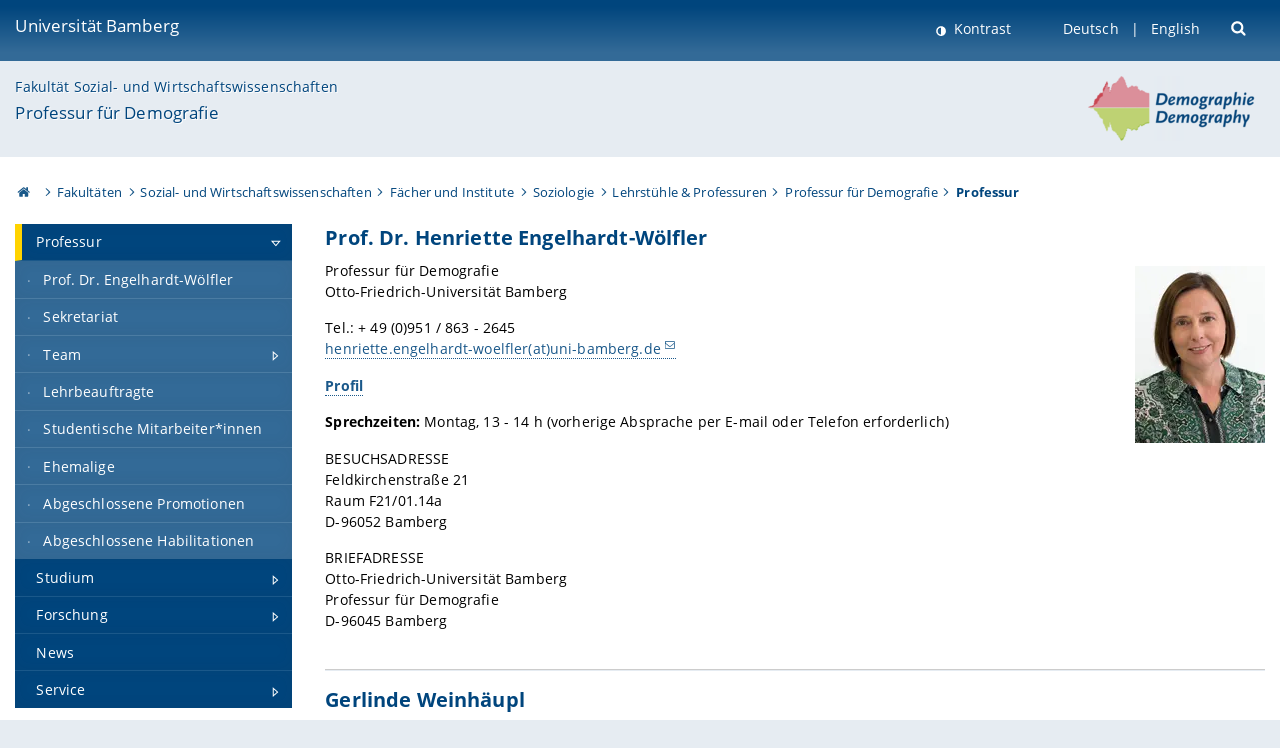

--- FILE ---
content_type: text/html; charset=utf-8
request_url: https://www.uni-bamberg.de/demografie/professur/
body_size: 7483
content:
<!DOCTYPE html>
<html lang="de">
<head>

<meta charset="utf-8">
<!-- 
	featured by elementare teilchen GmbH, www.elementare-teilchen.de

	This website is powered by TYPO3 - inspiring people to share!
	TYPO3 is a free open source Content Management Framework initially created by Kasper Skaarhoj and licensed under GNU/GPL.
	TYPO3 is copyright 1998-2026 of Kasper Skaarhoj. Extensions are copyright of their respective owners.
	Information and contribution at https://typo3.org/
-->



<title>Professur - Professur für Demografie </title>
<meta name="generator" content="TYPO3 CMS">
<meta name="viewport" content="width=device-width, initial-scale=1">
<meta name="twitter:card" content="summary">
<meta name="revisit-after" content="7 days">


<link rel="stylesheet" href="/typo3temp/assets/css/0e161fa31ef1359d8d20987651f196ee.css?1728045045" media="all" nonce="SVTcYk8DnXgAEyLTzE7MYOBSnNbQuT9wvYRAYx7RLTAbksOKzb6yKw">
<link rel="stylesheet" href="/_assets/8ff03e32fdbff3962349cc6e17c99f7d/Css/MediaAlbum.css?1732185887" media="all" nonce="SVTcYk8DnXgAEyLTzE7MYOBSnNbQuT9wvYRAYx7RLTAbksOKzb6yKw">
<link rel="stylesheet" href="/_assets/47400bb84e4e0324cd1d0a84db430fe5/Css/styles.css?1741641568" media="all" nonce="SVTcYk8DnXgAEyLTzE7MYOBSnNbQuT9wvYRAYx7RLTAbksOKzb6yKw">
<link href="/_frontend/bundled/assets/screen-BUFNVmPH.css?1768487334" rel="stylesheet" nonce="SVTcYk8DnXgAEyLTzE7MYOBSnNbQuT9wvYRAYx7RLTAbksOKzb6yKw" >






<link rel="icon" type="image/png" href="/_frontend/siteunibamberg/favicon/favicon-96x96.png" sizes="96x96" />
        <link rel="icon" type="image/svg+xml" href="/_frontend/siteunibamberg/favicon/favicon.svg" />
        <link rel="shortcut icon" href="/_frontend/siteunibamberg/favicon/favicon.ico" />
        <link rel="apple-touch-icon" sizes="180x180" href="/_frontend/siteunibamberg/favicon/apple-touch-icon.png" />
        <link rel="manifest" href="">
<link rel="canonical" href="https://www.uni-bamberg.de/demografie/professur/"/>

<link rel="alternate" hreflang="de" href="https://www.uni-bamberg.de/demografie/professur/"/>
<link rel="alternate" hreflang="en-US" href="https://www.uni-bamberg.de/en/demography/professorship/"/>
<link rel="alternate" hreflang="x-default" href="https://www.uni-bamberg.de/demografie/professur/"/>

<script type="application/ld+json">[{"@context":"https:\/\/www.schema.org","@type":"BreadcrumbList","itemListElement":[{"@type":"ListItem","position":1,"item":{"@id":"https:\/\/www.uni-bamberg.de\/","name":"Startseite"}},{"@type":"ListItem","position":2,"item":{"@id":"https:\/\/www.uni-bamberg.de\/fakultaeten\/","name":"Fakult\u00e4ten"}},{"@type":"ListItem","position":3,"item":{"@id":"https:\/\/www.uni-bamberg.de\/sowi\/","name":"Sozial- und Wirtschaftswissenschaften"}},{"@type":"ListItem","position":4,"item":{"@id":"https:\/\/www.uni-bamberg.de\/sowi\/faecher-und-institute\/","name":"F\u00e4cher und Institute"}},{"@type":"ListItem","position":5,"item":{"@id":"https:\/\/www.uni-bamberg.de\/soziologie\/","name":"Soziologie"}},{"@type":"ListItem","position":6,"item":{"@id":"https:\/\/www.uni-bamberg.de\/soziologie\/lehrstuehle-und-professuren\/","name":"Lehrst\u00fchle & Professuren"}},{"@type":"ListItem","position":7,"item":{"@id":"https:\/\/www.uni-bamberg.de\/demografie\/","name":"Professur f\u00fcr Demografie"}},{"@type":"ListItem","position":8,"item":{"@id":"https:\/\/www.uni-bamberg.de\/demografie\/professur\/","name":"Professur"}}]}]</script>
</head>
<body class="page  page--default  act-responsive "
	      data-page="118090" data-rootline="18944 62 212 230 130123 130135 114408 118090 "><nav class="page__skiplinks"><ul><li><a href="#nav-main">zur Hauptnavigation springen</a></li><li><a href="#content-main">zum Inhaltsbereich springen</a></li></ul></nav><div class="responsive"></div><div id="top" class="page__wrapper"><header class="page-head-mobile no-print"><div data-headroom class="page-head-mobile__item  clearfix "><nav class="page-head-mobile__nav"><a class="page-head-mobile__nav__link  js-show-nav" href="#" title="Navigation"></a></nav><div class="page-head-mobile__brand"><a href="/" title="Universität Bamberg">Universität Bamberg</a></div><a class="[ page-head__search-hint ] js-search-toggle" href="#" title="Suche"><span class="u-visually-hidden">
						Suche öffnen
					</span></a></div><div class="page-content__nav-parents"><div class="nav-parents__button"><a href="#" class="nav-parents__button--link  [ link-list__link ] js-show-nav-parents" title="Navigation">
						Sie befinden sich hier:
					</a></div><nav class="nav-parents"><ul class="nav-parents__list  [ link-list ]"><li class="[ nav-parents__item  nav-parent__item--parent ]  link-list__item" ><a href="/" class="nav-parents__link  [ link-list__link ]" title="Modern studieren, international forschen, innovativ lehren und gelassen leben in Bamberg. Das Welterbe ist unser Campus &amp;#127891;">Startseite</a></li><li class="[ nav-parents__item  nav-parent__item--parent ]  link-list__item" ><a href="/fakultaeten/" class="nav-parents__link  [ link-list__link ]" title="Die vier Fakultäten der Uni: Geistes- und Kulturwissenschaften, Sozial- und Wirtschaftswissenschaften, Humanwissenschaften, Wirtschaftsinformatik">Fakultäten</a></li><li class="[ nav-parents__item  nav-parent__item--parent ]  link-list__item" ><a href="/sowi/" class="nav-parents__link  [ link-list__link ]" title="Fakultät Sozial- und Wirtschaftswissenschaften: größte Fakultät in Bamberg mit den Fächern BWL, Politik, Soziologie, Statistik, VWL, Wirtschaftspädagogik">Sozial- und Wirtschaftswissenschaften</a></li><li class="[ nav-parents__item  nav-parent__item--parent ]  link-list__item" ><a href="/sowi/faecher-und-institute/" class="nav-parents__link  [ link-list__link ]" title="Übersicht über die sozial- und wirtschaftswissenschaftlichen Fächer und Institute an der Universität Bamberg">Fächer und Institute</a></li><li class="[ nav-parents__item  nav-parent__item--parent ]  link-list__item" ><a href="/soziologie/" class="nav-parents__link  [ link-list__link ]" title="Die Uni Bamberg zählt zu den führenden Standorten für Soziologie in Deutschland. Kennzeichen ist u.a. die zukunftsweisende inhaltliche Ausrichtung">Soziologie</a></li><li class="[ nav-parents__item  nav-parent__item--parent ]  link-list__item" ><a href="/soziologie/lehrstuehle-und-professuren/" class="nav-parents__link  [ link-list__link ]" title="Lehrstühle &amp; Professuren">Lehrstühle &amp; Professuren</a></li><li class="[ nav-parents__item  nav-parent__item--parent ]  link-list__item" ><a href="/demografie/" class="nav-parents__link  [ link-list__link ]" title="Forschungsschwerpunkte sind familiale Ereignisse und die gesundheitliche Entwicklung im Lebensverlauf vor dem Hintergrund der Bevölkerungsalterung. ">Professur für Demografie</a></li><li class="[ nav-parents__item  nav-parent__item--parent ]  link-list__item" ><a href="/demografie/professur/" class="nav-parents__link  [ link-list__link ]" title="Professur">Professur</a></li></ul></nav></div><div class="[ page-head__search  page-head__search--mobile ]  js-search"><form class="search-global search-global--mobile js-search-global-form" action="https://www.google.com"><fieldset><label class="search-global__option js-search-option is-active" data-search-option="Unibamberg">
                    www.uni-bamberg.de
                    <input type="radio" name="searchOption" value="www.uni-bamberg.de"/></label><label class="search-global__option js-search-option" data-search-option="Univis">
                    univis.uni-bamberg.de
                    <input type="radio" name="searchOption" value="univis.uni-bamberg.de"/></label><label class="search-global__option js-search-option" data-search-option="Fis">
                    fis.uni-bamberg.de
                    <input type="radio" name="searchOption" value="fis.uni-bamberg.de"/></label></fieldset><fieldset><input name="q" type="text" class="search__input js-search-global-input" placeholder="Mit Google suchen" aria-label="search"/><button type="submit" class="search__submit  js-search-global-submit" title="Suche starten"><span class="u-visually-hidden">Suche starten</span></button><div class="search__engines-container"><label class="search__engine  js-search-engine is-active" data-search-engine="Google"><input class="u-visually-hidden" type="radio" name="searchEngine" value="https://www.google.de/search"><span class="search__engine-icon search__engine-icon-google"></span><span class="u-visually-hidden">Google</span></label><label class="search__engine  js-search-engine" data-search-engine="Ecosia"><input class="u-visually-hidden" type="radio" name="searchEngine" value="https://www.ecosia.org/search"><span class="search__engine-icon search__engine-icon-ecosia"></span><span class="u-visually-hidden">Ecosia</span></label><label class="search__engine  js-search-engine" data-search-engine="Bing"><input class="u-visually-hidden" type="radio" name="searchEngine" value="https://www.bing.com/search"><span class="search__engine-icon search__engine-icon-bing"></span><span class="u-visually-hidden">Bing</span></label></div></fieldset><button type="button" class="search-global__close js-search-toggle"><span class="u-visually-hidden">Suche schließen</span></button></form></div></header><header class="page-head"><div class="page-head__item  clearfix  [ box  box--large  box--brand-1st ]  [ rounded--topright--large  rounded--topleft ]  gradient--header"><div class="page-head__brand"><div class="page-head__logo"><a href="/" title="Universität Bamberg"><span class="page-head__logo__img page-head__logo__img--de">&nbsp; </span> Universität Bamberg</a></div></div><div class="page-head__useractions no-print"><div class="[ page-head__contrast ]"><div class="contrastx"><et-state-toggle active-class="t-contrast" inactive-class="" cookie="contrastTheme" el="body"><button
                                    type="button"
                                    class="contrast__button"
                                >
                                    Kontrast
                                </button></et-state-toggle></div></div><div class="[ page-head__language ]"><nav class="nav-language"><ul class="[ list-inline  link-list  list-inline--delimited  list-inline--delimited-shadow  list-inline--delimited-bright  list-inline--delimited-large  ][ nav-language__list ]  js-lang-list"><li data-testid="language-link" class="list-inline__item  nav-language__item--mobile  [ c-nav-lang__link  c-nav-lang__link--active ]">Deutsch</li><li data-testid="language-link" class="list-inline__item  nav-language__item--mobile [ c-nav-lang__link ]"><a href="/en/demography/professorship/">English</a></li></ul></nav></div><div class="[ page-head__search ]"><button class="search__toggle js-search-toggle" type="button"><span class="u-visually-hidden">Suche öffnen</span></button></div></div><div class="[ page-head__search-overlay ] rounded--topleft rounded--topright--large js-search"><form class="search-global js-search-global-form" action="https://www.google.com"><fieldset><label class="search-global__option js-search-option is-active" data-search-option="Unibamberg">
                    www.uni-bamberg.de
                    <input type="radio" name="searchOption" value="www.uni-bamberg.de"/></label><label class="search-global__option js-search-option" data-search-option="Univis">
                    univis.uni-bamberg.de
                    <input type="radio" name="searchOption" value="univis.uni-bamberg.de"/></label><label class="search-global__option js-search-option" data-search-option="Fis">
                    fis.uni-bamberg.de
                    <input type="radio" name="searchOption" value="fis.uni-bamberg.de"/></label></fieldset><fieldset><input name="q" type="text" class="search__input js-search-global-input" placeholder="Mit Google suchen" aria-label="search"/><button type="submit" class="search__submit  js-search-global-submit" title="Suche starten"><span class="u-visually-hidden">Suche starten</span></button><div class="search__engines-container"><label class="search__engine  js-search-engine is-active" data-search-engine="Google"><input class="u-visually-hidden" type="radio" name="searchEngine" value="https://www.google.de/search"><span class="search__engine-icon search__engine-icon-google"></span><span class="u-visually-hidden">Google</span></label><label class="search__engine  js-search-engine" data-search-engine="Ecosia"><input class="u-visually-hidden" type="radio" name="searchEngine" value="https://www.ecosia.org/search"><span class="search__engine-icon search__engine-icon-ecosia"></span><span class="u-visually-hidden">Ecosia</span></label><label class="search__engine  js-search-engine" data-search-engine="Bing"><input class="u-visually-hidden" type="radio" name="searchEngine" value="https://www.bing.com/search"><span class="search__engine-icon search__engine-icon-bing"></span><span class="u-visually-hidden">Bing</span></label></div></fieldset><button type="button" class="search-global__close js-search-toggle"><span class="u-visually-hidden">Suche schließen</span></button></form></div></div><div class="page-head__sector  [ box  box--brand-1st-light ] "><div class="sector__logo"><a href="/demografie/"><img src="/fileadmin/_processed_/b/e/csm_Einrichtungslogo_01_Entwurf_neu_3b011b2d82.png" width="178" height="65"   alt="Professur für Demografie" title="Professur für Demografie" ></a></div><p class="[ sector__title  sector__title2 ]"><a href="/sowi/">Fakultät Sozial- und Wirtschaftswissenschaften</a></p><p class="[ sector__title  sector__title1 ]"><a href="/demografie/">Professur für Demografie</a></p></div><div class="page-head__breadcrumb  [ stripe ]  js-breadcrumb"><ol class="nav-breadcrumb  nav-breadcrumb--delimited list-inline"><li class="nav-breadcrumb__item"><a href="/" class="icon--home">&nbsp;<span class="u-visually-hidden">Otto-Friedrich-Universität Bamberg</span></a></li><li class="nav-breadcrumb__item" ><a href="/fakultaeten/" class="nav-breadcrumb__link" title="Die vier Fakultäten der Uni: Geistes- und Kulturwissenschaften, Sozial- und Wirtschaftswissenschaften, Humanwissenschaften, Wirtschaftsinformatik">Fakultäten</a></li><li class="nav-breadcrumb__item" ><a href="/sowi/" class="nav-breadcrumb__link" title="Fakultät Sozial- und Wirtschaftswissenschaften: größte Fakultät in Bamberg mit den Fächern BWL, Politik, Soziologie, Statistik, VWL, Wirtschaftspädagogik">Sozial- und Wirtschaftswissenschaften</a></li><li class="nav-breadcrumb__item" ><a href="/sowi/faecher-und-institute/" class="nav-breadcrumb__link" title="Übersicht über die sozial- und wirtschaftswissenschaftlichen Fächer und Institute an der Universität Bamberg">Fächer und Institute</a></li><li class="nav-breadcrumb__item" ><a href="/soziologie/" class="nav-breadcrumb__link" title="Die Uni Bamberg zählt zu den führenden Standorten für Soziologie in Deutschland. Kennzeichen ist u.a. die zukunftsweisende inhaltliche Ausrichtung">Soziologie</a></li><li class="nav-breadcrumb__item" ><a href="/soziologie/lehrstuehle-und-professuren/" class="nav-breadcrumb__link" title="Lehrstühle &amp; Professuren">Lehrstühle &amp; Professuren</a></li><li class="nav-breadcrumb__item" ><a href="/demografie/" class="nav-breadcrumb__link" title="Forschungsschwerpunkte sind familiale Ereignisse und die gesundheitliche Entwicklung im Lebensverlauf vor dem Hintergrund der Bevölkerungsalterung. ">Professur für Demografie</a></li><li class="[ nav-breadcrumb__item  nav-breadcrumb__item--active ]">Professur</li></ol></div></header><main class="page-content"><div class="page-content__nav" id="nav-main"><!-- Start nav-mobile --><nav class="nav-mobile  js-nav-panel" data-ui-component="Mobile navigation"><div class="page-content__sector [ box  box--brand-1st-light ] ">
						Seitenbereich: 
						<p class="[ sector__title  sector__title2 ]"><a href="/sowi/">Fakultät Sozial- und Wirtschaftswissenschaften</a></p><p class="[ sector__title  sector__title1 ]"><a href="/demografie/">Professur für Demografie</a></p></div><div class="page-content__useractions"><et-state-toggle active-class="t-contrast" inactive-class="" cookie="contrastTheme" el="body"><button type="button" class="page-content__contrast contrast__button  link-list__item__link contrastx--mobile  contrastx">
                                Kontrast
                            </button></et-state-toggle><button class="[ page-content__language-hint ]  js-toggle-lang">
							Sprache
						</button><div class="page-content__language"><nav class=" [ nav-language  nav-language--mobile ] js-lang"><ul class="[ list-inline  link-list  list-inline--delimited  list-inline--delimited-shadow  list-inline--delimited-bright  list-inline--delimited-large  ][ nav-language__list ]  js-lang-list"><li data-testid="language-link" class="list-inline__item  nav-language__item--mobile  [ c-nav-lang__link  c-nav-lang__link--active ]">Deutsch</li><li data-testid="language-link" class="list-inline__item  nav-language__item--mobile [ c-nav-lang__link ]"><a href="/en/demography/professorship/">English</a></li></ul></nav></div></div><nav class="nav-sector " data-ui-component="Sector navigation"><ul class="nav-sector__container  [ link-list ]"><li class="[ nav-sector__item  nav-sector__item--parent  nav-sector__item--flyout  nav-sector__item--first ]  [ link-list__item ]" data-page="118090"><a href="/demografie/professur/" class="nav-sector__link  [ link-list__link ]  js-nav-sector__link--has-subpages"><span class="nav-sector__link-text">Professur</span><span class="nav-sector__expand js-expand"></span></a><ul class="[ nav-sector__container  nav-sector__container--level-2 ]  [ link-list ]"><li class="[ nav-sector__item  nav-sector__item--flyout  nav-sector__item--first ]  link-list__item" data-page="114372"><a href="/demografie/professur/henriette-engelhardt-woelfler/" class="nav-sector__link  [ link-list__link ]"><span class="nav-sector__link-text">Prof. Dr. Engelhardt-Wölfler</span></a></li><li class="[ nav-sector__item  nav-sector__item--flyout  ]  link-list__item" data-page="125475"><a href="/demografie/professur/sekretariat/" class="nav-sector__link  [ link-list__link ]"><span class="nav-sector__link-text">Sekretariat</span></a></li><li class="[ nav-sector__item  nav-sector__item--parent  nav-sector__item--flyout ]  [ link-list__item ]" data-page="114366"><a href="/demografie/professur/team/" class="nav-sector__link  [ link-list__link ]  js-nav-sector__link--has-subpages"><span class="nav-sector__link-text">Team</span><span class="nav-sector__expand js-expand"></span></a><ul class="[ nav-sector__container  nav-sector__container--level-3 ]  [ link-list ]"><li class="[ nav-sector__item  nav-sector__item--flyout  nav-sector__item--first ]  link-list__item" data-page="162047"><a href="/demografie/professur/team/chen-hao-hsu/" class="nav-sector__link  [ link-list__link ]"><span class="nav-sector__link-text">Dr. Chen-Hao Hsu</span></a></li><li class="[ nav-sector__item  nav-sector__item--flyout  nav-sector__item--last ]  link-list__item" data-page="163495"><a href="/demografie/professur/team/sarah-ali-mohamed/" class="nav-sector__link  [ link-list__link ]"><span class="nav-sector__link-text">Sarah Ali Mohamed</span></a></li></ul></li><li class="[ nav-sector__item  nav-sector__item--flyout  ]  link-list__item" data-page="125518"><a href="/demografie/professur/lehrbeauftragte/" class="nav-sector__link  [ link-list__link ]"><span class="nav-sector__link-text">Lehrbeauftragte</span></a></li><li class="[ nav-sector__item  nav-sector__item--flyout  ]  link-list__item" data-page="125519"><a href="/demografie/professur/studentische-mitarbeiterinnen/" class="nav-sector__link  [ link-list__link ]"><span class="nav-sector__link-text">Studentische Mitarbeiter*innen</span></a></li><li class="[ nav-sector__item  nav-sector__item--flyout  ]  link-list__item" data-page="125520"><a href="/demografie/professur/ehemalige/" class="nav-sector__link  [ link-list__link ]"><span class="nav-sector__link-text">Ehemalige</span></a></li><li class="[ nav-sector__item  nav-sector__item--flyout  ]  link-list__item" data-page="125521"><a href="/demografie/professur/abgeschlossene-promotionen/" class="nav-sector__link  [ link-list__link ]"><span class="nav-sector__link-text">Abgeschlossene Promotionen</span></a></li><li class="[ nav-sector__item  nav-sector__item--flyout  nav-sector__item--last ]  link-list__item" data-page="168058"><a href="/demografie/professur/abgeschlossene-habilitationen/" class="nav-sector__link  [ link-list__link ]"><span class="nav-sector__link-text">Abgeschlossene Habilitationen</span></a></li></ul></li><li class="[ nav-sector__item  nav-sector__item--parent  nav-sector__item--flyout ]  [ link-list__item ]" data-page="114338"><a href="/demografie/studium/" class="nav-sector__link  [ link-list__link ]  js-nav-sector__link--has-subpages"><span class="nav-sector__link-text">Studium</span><span class="nav-sector__expand js-expand"></span></a><ul class="[ nav-sector__container  nav-sector__container--level-2 ]  [ link-list ]"><li class="[ nav-sector__item  nav-sector__item--parent  nav-sector__item--flyout  nav-sector__item--first ]  [ link-list__item ]" data-page="114348"><a href="/demografie/studium/studienorganisation/" class="nav-sector__link  [ link-list__link ]  js-nav-sector__link--has-subpages"><span class="nav-sector__link-text">Studienorganisation</span><span class="nav-sector__expand js-expand"></span></a><ul class="[ nav-sector__container  nav-sector__container--level-3 ]  [ link-list ]"><li class="[ nav-sector__item  nav-sector__item--flyout  nav-sector__item--last ]  link-list__item" data-page="122673"><a href="/demografie/studium/studienorganisation/dokumente-und-ordnungen/" class="nav-sector__link  [ link-list__link ]"><span class="nav-sector__link-text">Dokumente und Ordnungen</span></a></li></ul></li><li class="[ nav-sector__item  nav-sector__item--parent  nav-sector__item--flyout ]  [ link-list__item ]" data-page="114344"><a href="/demografie/studium/lehrangebot/" class="nav-sector__link  [ link-list__link ]  js-nav-sector__link--has-subpages"><span class="nav-sector__link-text">Lehrangebot</span><span class="nav-sector__expand js-expand"></span></a><ul class="[ nav-sector__container  nav-sector__container--level-3 ]  [ link-list ]"><li class="[ nav-sector__item  nav-sector__item--flyout  nav-sector__item--first ]  link-list__item" data-page="114347"><a href="/demografie/studium/lehrangebot/aktuelle-lehrveranstaltungen/" class="nav-sector__link  [ link-list__link ]"><span class="nav-sector__link-text">Aktuelle Lehrveranstaltungen</span></a></li><li class="[ nav-sector__item  nav-sector__item--flyout  nav-sector__item--last ]  link-list__item" data-page="114345"><a href="/demografie/studium/lehrangebot/lehrveranstaltungen-vergangener-semester/" class="nav-sector__link  [ link-list__link ]"><span class="nav-sector__link-text">Lehrveranstaltungen vergangener Semester</span></a></li></ul></li><li class="[ nav-sector__item  nav-sector__item--flyout  ]  link-list__item" data-page="132824"><a href="/demografie/studium/anmeldung-zu-lehrveranstaltungen/" class="nav-sector__link  [ link-list__link ]"><span class="nav-sector__link-text">Anmeldung zu Lehrveranstaltungen</span></a></li><li class="[ nav-sector__item  nav-sector__item--flyout  nav-sector__item--last ]  link-list__item" data-page="136961"><a href="/demografie/studium/seminar-und-abschlussarbeiten/" class="nav-sector__link  [ link-list__link ]"><span class="nav-sector__link-text">Seminar- und Abschlussarbeiten</span></a></li></ul></li><li class="[ nav-sector__item  nav-sector__item--parent  nav-sector__item--flyout ]  [ link-list__item ]" data-page="114378"><a href="/demografie/forschung/" class="nav-sector__link  [ link-list__link ]  js-nav-sector__link--has-subpages"><span class="nav-sector__link-text">Forschung</span><span class="nav-sector__expand js-expand"></span></a><ul class="[ nav-sector__container  nav-sector__container--level-2 ]  [ link-list ]"><li class="[ nav-sector__item  nav-sector__item--parent  nav-sector__item--flyout  nav-sector__item--first ]  [ link-list__item ]" data-page="114379"><a href="/demografie/forschung/aktuelle-forschungsprojekte/" class="nav-sector__link  [ link-list__link ]  js-nav-sector__link--has-subpages"><span class="nav-sector__link-text">Aktuelle Forschungsprojekte</span><span class="nav-sector__expand js-expand"></span></a><ul class="[ nav-sector__container  nav-sector__container--level-3 ]  [ link-list ]"><li class="[ nav-sector__item  nav-sector__item--flyout  nav-sector__item--first ]  link-list__item" data-page="163999"><a href="/demografie/forschung/aktuelle-forschungsprojekte/ankommen-familienbildung-und-beratung-fuer-gefluechtete-familien/" class="nav-sector__link  [ link-list__link ]"><span class="nav-sector__link-text">Ankommen. Familienbildung und Beratung für geflüchtete Familien</span></a></li><li class="[ nav-sector__item  nav-sector__item--flyout  ]  link-list__item" data-page="114396"><a href="/demografie/forschung/aktuelle-forschungsprojekte/causes-and-consequences-of-family-dynamics/" class="nav-sector__link  [ link-list__link ]"><span class="nav-sector__link-text">Causes and Consequences of Family Dynamics</span></a></li><li class="[ nav-sector__item  nav-sector__item--flyout  nav-sector__item--last ]  link-list__item" data-page="169311"><a href="/demografie/forschung/aktuelle-forschungsprojekte/probabilistische-bevoelkerungsprognose-fuer-oberfranken/" class="nav-sector__link  [ link-list__link ]"><span class="nav-sector__link-text">Probabilistische Bevölkerungsprognose für Oberfranken (ProBe-Pro-Oberfranken)</span></a></li></ul></li><li class="[ nav-sector__item  nav-sector__item--parent  nav-sector__item--flyout ]  [ link-list__item ]" data-page="169310"><a href="/demografie/forschung/abgeschlossene-forschungsprojekte/" class="nav-sector__link  [ link-list__link ]  js-nav-sector__link--has-subpages"><span class="nav-sector__link-text">Abgeschlossene Forschungsprojekte</span><span class="nav-sector__expand js-expand"></span></a><ul class="[ nav-sector__container  nav-sector__container--level-3 ]  [ link-list ]"><li class="[ nav-sector__item  nav-sector__item--flyout  nav-sector__item--first ]  link-list__item" data-page="132232"><a href="/demografie/forschung/aktuelle-forschungsprojekte/womens-agency-and-fertility-in-the-middle-east-and-north-africa/" class="nav-sector__link  [ link-list__link ]"><span class="nav-sector__link-text">Weibliche Handlungsfähigkeit und Fertilität in Ägypten</span></a></li><li class="[ nav-sector__item  nav-sector__item--flyout  nav-sector__item--last ]  link-list__item" data-page="114394"><a href="/demografie/forschung/aktuelle-forschungsprojekte/health-measures-and-health-inequality-over-the-life-course/" class="nav-sector__link  [ link-list__link ]"><span class="nav-sector__link-text">Gesundheitsmessung und gesundheitliche Ungleichheit im Lebenslauf</span></a></li></ul></li><li class="[ nav-sector__item  nav-sector__item--flyout  ]  link-list__item" data-page="114388"><a href="/demografie/forschung/aktuelle-publikationen/" class="nav-sector__link  [ link-list__link ]"><span class="nav-sector__link-text">Aktuelle Publikationen</span></a></li><li class="[ nav-sector__item  nav-sector__item--flyout  ]  link-list__item" data-page="120245"><a href="/demografie/forschung/publikationsreihe-population-and-family-studies/" class="nav-sector__link  [ link-list__link ]"><span class="nav-sector__link-text">Publikationsreihe "Population and Family Studies"</span></a></li><li class="[ nav-sector__item  nav-sector__item--flyout  ]  link-list__item" data-page="114389"><a href="/demografie/forschung/discussion-papers/" class="nav-sector__link  [ link-list__link ]"><span class="nav-sector__link-text">Discussion Papers</span></a></li><li class="[ nav-sector__item  nav-sector__item--flyout  nav-sector__item--last ]  link-list__item" data-page="114387"><a href="/demografie/forschung/preiseauszeichnungen/" class="nav-sector__link  [ link-list__link ]"><span class="nav-sector__link-text">Preise/Auszeichnungen</span></a></li></ul></li><li class="[ nav-sector__item  nav-sector__item--flyout  ]  link-list__item" data-page="114269"><a href="/demografie/news/" class="nav-sector__link  [ link-list__link ]"><span class="nav-sector__link-text">News</span></a></li><li class="[ nav-sector__item  nav-sector__item--parent  nav-sector__item--flyout  nav-sector__item--last ]  [ link-list__item ]" data-page="114310"><a href="/demografie/service/" class="nav-sector__link  [ link-list__link ]  js-nav-sector__link--has-subpages"><span class="nav-sector__link-text">Service</span><span class="nav-sector__expand js-expand"></span></a><ul class="[ nav-sector__container  nav-sector__container--level-2 ]  [ link-list ]"><li class="[ nav-sector__item  nav-sector__item--flyout  nav-sector__item--first ]  link-list__item" data-page="114315"><a href="/demografie/service/anfahrt/" class="nav-sector__link  [ link-list__link ]"><span class="nav-sector__link-text">Anfahrt</span></a></li><li class="[ nav-sector__item  nav-sector__item--flyout  ]  link-list__item" data-page="114314"><a href="/demografie/service/externe-links/" class="nav-sector__link  [ link-list__link ]"><span class="nav-sector__link-text">Externe Links</span></a></li><li class="[ nav-sector__item  nav-sector__item--flyout  nav-sector__item--last ]  link-list__item" data-page="114313"><a href="/demografie/service/kontakt/" class="nav-sector__link  [ link-list__link ]"><span class="nav-sector__link-text">Kontakt</span></a></li></ul></li></ul></nav></nav><!-- End nav-mobile --><aside class="page-content__nav-links  base-padding--mobile"></aside></div><!--TYPO3SEARCH_begin--><article id="content-main" class="page-content__content" ><section class="page-content__main page-content__main--full"><div id="c397833" class="ce  
"><h2 class="">
	        
                Prof. Dr. Henriette Engelhardt-Wölfler
	        
	        </h2><div class="ce-textpic ce-right ce-intext"><div class="[ ce-gallery  ]" data-ce-columns="1" data-ce-images="1"><div class="ce-gallery__content"><div class="ce-column"><figure data-ce-type="jpg"><div class="ce-media-copyright-wrapper"><picture><img data-cr="" class="image-embed-item " loading="lazy" src="/fileadmin/_processed_/2/d/csm_Foto_Engelhardt-Woelfler_5431b8f2b8.webp" width="130" height="177" alt="" /></picture></div></figure></div></div></div><div class="ce-bodytext"><p>Professur für Demografie<br>Otto-Friedrich-Universität Bamberg</p><p>Tel.: + 49 (0)951 / 863 - 2645<br><a href="#" data-mailto-token="kygjrm8fclpgcrrc,clecjfypbr+umcjdjcpYslg+zykzcpe,bc" data-mailto-vector="-2" class="mail">henriette.engelhardt-woelfler(at)uni-bamberg.de</a></p><p><a href="/demografie/professur/henriette-engelhardt-woelfler/"><strong>Profil</strong></a></p><p><strong>Sprechzeiten: </strong>Montag, 13 - 14 h (vorherige Absprache per E-mail oder Telefon erforderlich)</p><p>BESUCHSADRESSE<br>Feldkirchenstraße 21<br>Raum F21/01.14a<br>D-96052 Bamberg</p><p>BRIEFADRESSE<br>Otto-Friedrich-Universität Bamberg<br>Professur für Demografie<br>D-96045 Bamberg</p></div></div></div><div id="c457004" class="frame frame-default frame-type-div frame-layout-0"><hr class="ce-div" /></div><div id="c397834" class="ce  
"><h2 class="">
	        
                Gerlinde Weinhäupl
	        
	        </h2><div class="ce-textpic ce-right ce-intext"><div class="[ ce-gallery  ]" data-ce-columns="1" data-ce-images="1"><div class="ce-gallery__content"><div class="ce-column"><figure data-ce-type="jpg"><div class="ce-media-copyright-wrapper"><picture><img data-cr="" class="image-embed-item " loading="lazy" src="/fileadmin/_processed_/2/c/csm_25226_Gerlinde_Weinhaupl_F_small_6c238125f3.webp" width="130" height="177" alt="" /></picture></div></figure></div></div></div><div class="ce-bodytext"><p><strong>Sekretariat</strong></p><p>Raum 01.14b</p><p>Tel.: + 49 (0)951 / 863 - 2644<br>Fax: (+49) 0951/863-1200<br><a href="#" data-mailto-token="kygjrm8qcipcrypgyr,bckmepydgcYslg+zykzcpe,bc" data-mailto-vector="-2">sekretariat.demografie(at)uni-bamberg.de</a></p><p><strong>Öffnungszeiten: </strong>Mo 9 - 13 h; Di, Mi 13.30 - 16 h; Do, Fr&nbsp; Homeoffice</p></div></div></div><div id="c457006" class="frame frame-default frame-type-div frame-layout-0"><hr class="ce-div" /></div><div id="c617821" class="ce  
"><h2 class="">
	        
                Chen-Hao Hsu
	        
	        </h2><div class="ce-textpic ce-right ce-intext"><div class="[ ce-gallery  ]" data-ce-columns="1" data-ce-images="1"><div class="ce-gallery__content"><div class="ce-column"><figure data-ce-type="png"><div class="ce-media-copyright-wrapper"><picture><img data-cr="" class="image-embed-item " loading="lazy" src="/fileadmin/_processed_/f/1/csm_Chen-Hao_small_e37b0d52b2.webp" width="132" height="196" alt="" /></picture></div></figure></div></div></div><div class="ce-bodytext"><h4>Wissenschaftlicher Mitarbeiter</h4><p>Raum F21/01.14c</p><p>Tel.: + 49 (0)951 / 863 - 2642<br><a href="/demografie/professur/team/chen-hao-hsu/" data-mailto-token="kygjrm8afcl+fym,fqsYslg+zykzcpe,bc" data-mailto-vector="-2">chen-hao.hsu(at)uni-bamberg.de</a></p><p><strong><a href="/demografie/professur/team/chen-hao-hsu/">Profil</a></strong></p></div></div></div><div id="c617824" class="frame frame-default frame-type-div frame-layout-0"><hr class="ce-div" /></div><div id="c618387" class="ce  
"><h2 class="">
	        
                Sarah Ali Mohamed, M.A.
	        
	        </h2><div class="ce-textpic ce-center ce-above"><div class="ce-bodytext"><h4>Wissenschaftliche Mitarbeiterin</h4><p>Raum F21/01.14e</p><p>Tel.: +49 (0)951 96525-20<br><a href="#" data-mailto-token="kygjrm8qypyf,yjg+kmfykcbYslg+zykzcpe,bc" data-mailto-vector="-2">sarah.ali-mohamed(at)uni-bamberg.de</a></p><p><strong><a href="/demografie/professur/team/sarah-ali-mohamed/">Profil</a></strong></p></div></div></div><div id="c618388" class="frame frame-default frame-type-div frame-layout-0"><hr class="ce-div" /></div></section><div class="container  container__totop  js-totop-link  is-pinned"><div class="c-totop"><a class="c-totop_link" href="#top" title="Zum Seitenanfang"></a></div></div></article><!--TYPO3SEARCH_end--></main></div><footer class="page-content__footer  [ stripe  stripe--content-footer ] "><div class="page-content-footer__wrapper "><div class="page-content-footer__inner-wrapper"><div class=""><p class="page-content-footer__item page-content-footer__descr"><span class="seitenid">Seite 118090</span></p><nav class="page-content-footer__item page-content__nav-meta nav-meta"><ul class="[ list-inline ]"><li><a href="/demografie/kontaktnavigation/kontakt/">Kontakt</a></li><li><a href="/demografie/kontaktnavigation/impressum/">Impressum</a></li><li><a href="/its/verfahrensweisen/datenschutz/datenschutzerklaerungen/webauftritt/">Datenschutz</a></li></ul></nav></div></div></div></footer><footer class="page-footer [ stripe  stripe--footer ]"><div class="container  container--footer  page-footer__container"><div class="page-footer__items"><nav class="page-footer__item  page-footer__nav" aria-labelledby="footer-headline-left"><p class="page-footer__item__headline" id="footer-headline-left">Zentrale Online-Services</p><div><ul><li><a href="https://katalog.ub.uni-bamberg.de/" target="_blank" class="external-link-new-window" rel="noreferrer">Bamberger Katalog (Universitätsbibliothek)</a></li><li><a href="https://fis.uni-bamberg.de/" target="_blank" rel="noreferrer">FIS (Forschungsinformationssystem)</a></li><li><a href="/pruefungsamt/fn2sss/" title="FlexNow 2 Uni Bamberg">FlexNow2 für Studierende</a></li><li><a href="/pruefungsamt/flexnow/fn2web/" title="FlexNow 2 Uni Bamberg">FlexNow2 für Mitarbeitende</a></li><li><a href="/intranet/">Intranet</a></li><li><a href="https://o365.uni-bamberg.de/" target="_blank" rel="noreferrer">Office 365</a></li><li><a href="https://qis.uni-bamberg.de/" target="_blank" rel="noreferrer">Online-Dienste</a><br><a href="https://qis.uni-bamberg.de/" target="_blank" rel="noreferrer">(Studierendenkanzlei)</a></li><li><a href="https://univis.uni-bamberg.de" target="_blank" title="UnivIS Uni Bamberg" rel="noreferrer">UnivIS</a></li><li>Uni-Webmail:<br><a href="https://mailex.uni-bamberg.de/" target="_blank" rel="noreferrer">https://mailex.uni-bamberg.de</a><br><a href="https://o365.uni-bamberg.de/" target="_blank" rel="noreferrer">https://o365.uni-bamberg.de</a></li><li><a href="https://vc.uni-bamberg.de" target="_blank" title="VC Uni Bamberg (Virtueller Campus)" rel="noreferrer">Virtueller Campus</a></li></ul></div></nav><nav class="page-footer__item  page-footer__nav" aria-labelledby="footer-headline-middle"><p class="page-footer__item__headline" id="footer-headline-middle">Wichtige Links</p><div><ul><li><a href="/presse/pressemitteilungen/">Presse</a></li><li><a href="/universitaet/anreise/oeffnungszeiten/">Öffnungszeiten</a></li><li><a href="/pruefungsamt/">Prüfungsamt</a></li><li><a href="/its/">IT-Service der Universität</a></li><li><a href="/studium/im-studium/studienorganisation/rueckmeldung/">Rückmeldung</a></li><li><a href="/studierendenkanzlei/">Studierendenkanzlei</a></li><li><a href="/ub/">Universitätsbibliothek</a></li><li><a href="/studium/im-studium/studienorganisation/vorlesungszeiten/">Vorlesungszeiten &amp; Fristen</a></li><li><a href="/studienangebot/">Studienangebot</a></li></ul></div><div><p><a href="/its/verfahrensweisen/barrierefreiheit-erklaerung/" title="Erklärung zur Barrierefreiheit">Erklärung zur Barrierefreiheit</a></p><p><a href="/leichte-sprache/">Uni Bamberg in leichter Sprache</a></p><p>&nbsp;</p></div></nav><section class="page-footer__item  page-footer__item--address  link-marker-none" aria-labelledby="footer-headline-right"><p class="page-footer__item__headline" id="footer-headline-right">Zentraler Kontakt </p><div><p>Otto-Friedrich-Universität Bamberg<br> Kapuzinerstraße 16<br> 96047 Bamberg</p><p>Telefon: 0951 863-0<br> E-Mail: <a href="#" data-mailto-token="kygjrm8nmqrYslg+zykzcpe,bc" data-mailto-vector="-2">post(at)uni-bamberg.de</a></p><ul><li><a href="/universitaet/charakteristika-und-kultur/netzwerke/">Unsere Netzwerke</a></li><li><a href="/zertifikate/">Unsere Zertifikate</a></li></ul></div><div class="page-footer__socialmedia"><p class="page-footer__item__headline">Folgen Sie uns</p><a class="link--instagram" href="https://www.instagram.com/uni_bamberg/" target="_blank" rel="noreferrer" title="Instagram" aria-label="Instagram">Instagram</a><a class="link--facebook" href="https://www.facebook.com/UniBamberg/" target="_blank" rel="noreferrer" title="Facebook" aria-label="Facebook">Facebook</a><a class="link--bluesky" href="https://bsky.app/profile/uni-bamberg.de" target="_blank" rel="noreferrer" title="Bluesky" aria-label="Bluesky">Bluesky</a><a class="link--tiktok" href="https://www.tiktok.com/@unibamberg" target="_blank" rel="noreferrer" title="Tiktok" aria-label="Tiktok">Toktok</a><br/><a href="/universitaet/aktuelles/newsletter-abonnieren/" title="Newsletter abonnieren" class="link--newsletter">Newsletter abonnieren</a></div></section></div></div></footer><script nonce="SVTcYk8DnXgAEyLTzE7MYOBSnNbQuT9wvYRAYx7RLTAbksOKzb6yKw">
            
            var _paq = _paq || [];
            _paq.push(["disableCookies"]);
            _paq.push(['trackPageView']);
            _paq.push(['enableLinkTracking']);
            _paq.push(['addDownloadExtensions', "html|html"]);
            (function() {
                var u="//matomo.www.uni-bamberg.de/";
                _paq.push(['setTrackerUrl', u+'piwik.php']);
                _paq.push(['setSiteId', 1]);
                if (typeof addTrackerId !== 'undefined') {
                    _paq.push([ 'addTracker', u+'piwik.php', addTrackerId ]);
                }
                var d=document, g=d.createElement('script'), s=d.getElementsByTagName('script')[0];
                g.type='text/javascript'; g.async=true; g.defer=true; g.src=u+'piwik.js'; s.parentNode.insertBefore(g,s);
            })();
        </script><noscript><img src="//matomo.www.uni-bamberg.de/piwik.php?idsite=1" style="border:0;" alt=""></noscript>




<script id="powermail_conditions_container" data-condition-uri="https://www.uni-bamberg.de/demografie/professur?type=3132"></script>

<script src="/_assets/948410ace0dfa9ad00627133d9ca8a23/JavaScript/Powermail/Form.min.js?1760518844" defer="defer" nonce="SVTcYk8DnXgAEyLTzE7MYOBSnNbQuT9wvYRAYx7RLTAbksOKzb6yKw"></script>
<script src="/_assets/6b4f2a2766cf7ae23f682cf290eb0950/JavaScript/PowermailCondition.min.js?1763136161" defer="defer" nonce="SVTcYk8DnXgAEyLTzE7MYOBSnNbQuT9wvYRAYx7RLTAbksOKzb6yKw"></script>
<script src="/_assets/47400bb84e4e0324cd1d0a84db430fe5/JavaScript/decode.js?1741641568" nonce="SVTcYk8DnXgAEyLTzE7MYOBSnNbQuT9wvYRAYx7RLTAbksOKzb6yKw"></script>
<script async="async" src="/typo3temp/assets/js/59cb7c5e3fccb968fb36c2e97ef8bf95.js?1765795484"></script>
<script type="module" src="/_frontend/bundled/assets/main-DX2LlEPh.js?1768487334" nonce="SVTcYk8DnXgAEyLTzE7MYOBSnNbQuT9wvYRAYx7RLTAbksOKzb6yKw"></script>


</body>
</html>